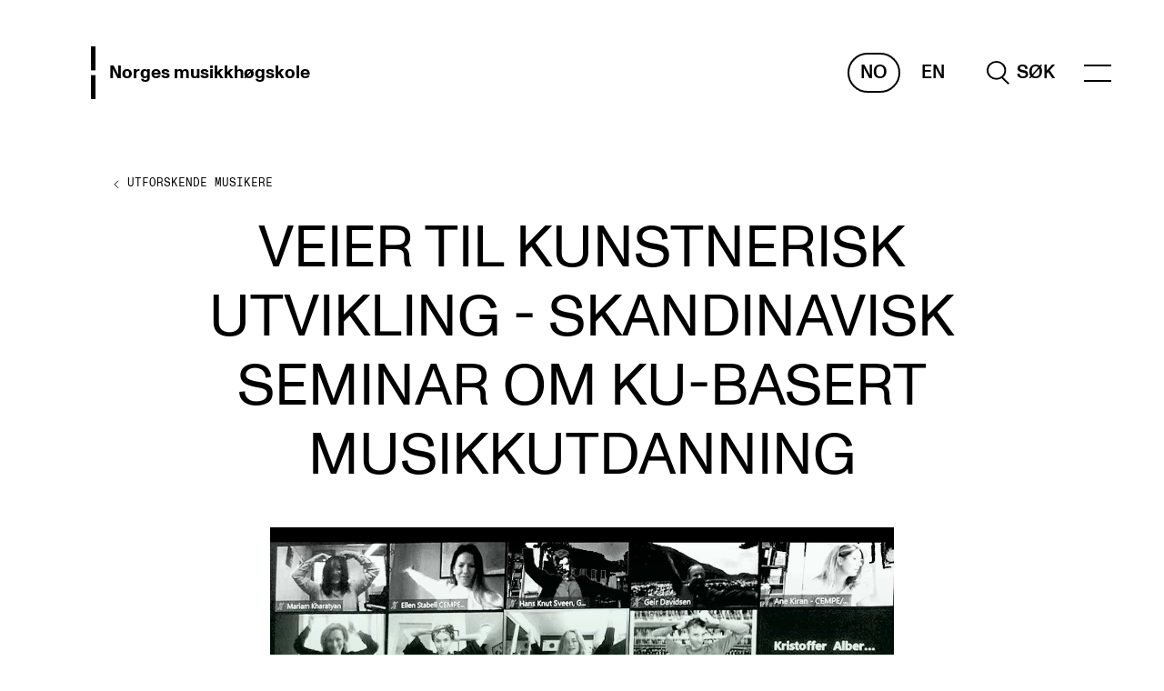

--- FILE ---
content_type: text/html; charset=UTF-8
request_url: https://praxis.nmh.no/utforskende-musikere/skandinavisk-seminar-om-ku-basert-musikkutdanning
body_size: 27691
content:
    <!DOCTYPE html>

    <html lang="nb-NO" class="js-loading">
    <head>
        <meta charset="utf-8" />
        <meta content="IE=edge,chrome=1" http-equiv="X-UA-Compatible" />
                <meta name="viewport" content="width=device-width, initial-scale=0.86, maximum-scale=5.0, minimum-scale=0.86" />
        <meta name="theme-color" content="#ffffff" />
        <link rel="icon" href="/assets/favicon.svg" />
        <link rel="mask-icon" href="/assets/favicon-safari-mask.svg" color="#ffffff" />
        <link rel="apple-touch-icon" href="/assets/apple-touch-icon.png" />
        <link rel="manifest" href="/assets/site.webmanifest" />

                    <meta name="editingPage"
                content="https://nmh.no/api/siteimprove/redirect/2622125?site=praxis_no" />
        
        <link rel="home" href="https://praxis.nmh.no/" />
                    <link rel="stylesheet" href="/assets/styles/2b3a5.css" defer />
            <title>NMH | Veier til kunstnerisk utvikling - Skandinavisk seminar om…</title>
<script>dataLayer = [];
(function(w,d,s,l,i){w[l]=w[l]||[];w[l].push({'gtm.start':
new Date().getTime(),event:'gtm.js'});var f=d.getElementsByTagName(s)[0],
j=d.createElement(s),dl=l!='dataLayer'?'&l='+l:'';j.async=true;j.src=
'https://www.googletagmanager.com/gtm.js?id='+i+dl;f.parentNode.insertBefore(j,f);
})(window,document,'script','dataLayer','GTM-PJMRW7');
</script><meta name="generator" content="SEOmatic">
<meta name="referrer" content="no-referrer-when-downgrade">
<meta name="robots" content="all">
<meta content="nb_NO" property="og:locale">
<meta content="en" property="og:locale:alternate">
<meta content="NMH" property="og:site_name">
<meta content="website" property="og:type">
<meta content="https://praxis.nmh.no/utforskende-musikere/skandinavisk-seminar-om-ku-basert-musikkutdanning" property="og:url">
<meta content="Veier til kunstnerisk utvikling - Skandinavisk seminar om KU-basert…" property="og:title">
<meta name="twitter:card" content="summary_large_image">
<meta name="twitter:creator" content="@">
<meta name="twitter:title" content="Veier til kunstnerisk utvikling - Skandinavisk seminar om KU-basert…">
<link href="https://praxis.nmh.no/utforskende-musikere/skandinavisk-seminar-om-ku-basert-musikkutdanning" rel="canonical">
<link href="https://praxis.nmh.no/" rel="home">
<link type="text/plain" href="https://praxis.nmh.no/humans.txt" rel="author">
<link href="https://praxis.nmh.no/en/musicians-exploring/scandinavian-seminar-on-artistic-research-based-education" rel="alternate" hreflang="en">
<link href="https://praxis.nmh.no/utforskende-musikere/skandinavisk-seminar-om-ku-basert-musikkutdanning" rel="alternate" hreflang="nb-no"></head>
    <body class="preload"><noscript><iframe src="https://www.googletagmanager.com/ns.html?id=GTM-PJMRW7"
height="0" width="0" style="display:none;visibility:hidden"></iframe></noscript>

        <a href="#main" class="to-main-content">Gå til hovedinnhold</a>
                    

    
            
                                                
    
    
    
                                                                                                                                                                                                                                                                                                                                                    
        
        
    
    <header>
                
        



<div class="header__main content-width-margin">
    <a href="https://praxis.nmh.no/" class="header__logo header__logo-praxis">
        <span class="sr-only">hjem</span>

                    <svg xmlns="http://www.w3.org/2000/svg" viewBox="0 0 5.262 57.845" focusable="false" aria-hidden="true">
                <g>
                    <path fill="currentColor" d="M0 31.536h5.262v26.309H0z" />
                    <path fill="currentColor" d="M0 0h5.262v26.309H0z" />
                </g>
            </svg>
            </a>
    <a href="https://praxis.nmh.no/"
        class="header__names header__names-praxis">
        <span><span>Norges</span> <span>musikkhøgskole</span></span>
            </a>
    <span class="header__spacer"></span>
    <div class="header__lang">
                    <a href="https://praxis.nmh.no/utforskende-musikere/skandinavisk-seminar-om-ku-basert-musikkutdanning"
                class="header__lang-active"
                aria-label="Norsk">
                No
            </a>
                    <a href="https://praxis.nmh.no/en/musicians-exploring/scandinavian-seminar-on-artistic-research-based-education"
                class=""
                aria-label="Engelsk">
                En
            </a>
            </div>
            
                    <a href="/search" class="header__search" role="search" aria-label="Hele nettstedet">
                            <svg xmlns="http://www.w3.org/2000/svg" viewBox="0 0 25.703 27.608" focusable="false" aria-hidden="true">
                <path fill="none"
                    stroke="currentColor"
                    stroke-width="2"
                    d="M16.5 18.5l8.5 8.397M1 11C1 5.475 5.475 1 11 1s10 4.475 10 10-4.475 10-10 10S1 16.525 1 11z" />
            </svg>
            <span>Søk</span>
        
            </a>
                <div class="header__menu-wrapper" data-scroll-lock-fill-gap>
        <menu-component items="{[{&quot;heading&quot;:&quot;Om PRAXIS&quot;,&quot;items&quot;:[{&quot;url&quot;:&quot;https:\/\/praxis.nmh.no\/om-praxis&quot;,&quot;text&quot;:&quot;PRAXIS: Ressurser og erfaringer fra utvikling av h\u00f8yere musikkutdanning&quot;}]},{&quot;heading&quot;:&quot;Temaomr\u00e5der&quot;,&quot;items&quot;:[{&quot;url&quot;:&quot;https:\/\/praxis.nmh.no\/musikkutdanning-i-utvikling&quot;,&quot;text&quot;:&quot;Musikkutdanning i utvikling&quot;},{&quot;url&quot;:&quot;https:\/\/praxis.nmh.no\/fra-studier-til-arbeidsliv&quot;,&quot;text&quot;:&quot;Fra studier til arbeidsliv&quot;},{&quot;url&quot;:&quot;https:\/\/praxis.nmh.no\/utforskende-musikere&quot;,&quot;text&quot;:&quot;Utforskende musikere&quot;},{&quot;url&quot;:&quot;https:\/\/praxis.nmh.no\/utovende-laering-og-undervisning&quot;,&quot;text&quot;:&quot;Ut\u00f8vende l\u00e6ring og undervisning&quot;},{&quot;url&quot;:&quot;https:\/\/praxis.nmh.no\/studentstemmer&quot;,&quot;text&quot;:&quot;Studentstemmen&quot;},{&quot;url&quot;:&quot;https:\/\/praxis.nmh.no\/forbindelser-pa-tvers&quot;,&quot;text&quot;:&quot;Forbindelser&quot;},{&quot;url&quot;:&quot;https:\/\/praxis.nmh.no\/baerekraftig-musiker&quot;,&quot;text&quot;:&quot;B\u00e6rekraftig musiker&quot;}]},{&quot;heading&quot;:&quot;Samlinger&quot;,&quot;items&quot;:[{&quot;url&quot;:&quot;https:\/\/praxis.nmh.no\/samlinger\/ex-cempe&quot;,&quot;text&quot;:&quot;EX CEMPE&quot;},{&quot;url&quot;:&quot;https:\/\/praxis.nmh.no\/samlinger\/ressursbank-i-kunstnerisk-utviklingsarbeid&quot;,&quot;text&quot;:&quot;SKUBA&quot;}]}]}"></menu-component>
    </div>
</div>


<search-component open="{false}"
    inline="{false}"
    query=""
    action="/search"
    hits="{null}"
    suggestions="{null}"
    labels="{{&quot;header&quot;:&quot;Hva leter du etter?&quot;,&quot;placeholder&quot;:&quot;S\u00f8k etter studenter, timeplaner eller annet&quot;,&quot;headerSuggestions&quot;:&quot;S\u00f8kes mest p\u00e5&quot;}}"></search-component>
    </header>
                <main id="main">
                
        

    <nav aria-label="Til forrige nivå" class="breadcrumbs__main">
        <a href="https://praxis.nmh.no/utforskende-musikere">
            <svg xmlns="http://www.w3.org/2000/svg" width="16" height="20" viewBox="0 0 16 20">
                <g>
                    <path d="M10,6,6,10,10,14"
                        fill="none"
                        stroke="currentColor"
                        stroke-linejoin="round"
                        stroke-miterlimit="10"
                        stroke-width="1" />
                </g>
                <line opacity="0"
                    x1="2"
                    x2="10"
                    y1="10"
                    y2="10"
                    fill="none"
                    stroke="currentColor"
                    stroke-linejoin="round"
                    stroke-miterlimit="10"
                    stroke-width="1" />
            </svg>
            <span class="link link-current link-reversed">Utforskende musikere</span>
        </a>
    </nav>

        
    




    <header class="content-header__main content-header__article content-header__article grid">
        <div class="content-header__content">
            <h1 class="content-header__title-centered">
                                Veier til kunstnerisk utvikling - Skandinavisk seminar om KU-basert musikkutdanning
            </h1>
                                </div>

                    <figure class="content-header__image">
                                <img src="https://nmh.imgix.net/images/CEMPE/KU-seminar-skjermdump.jpg?auto=format&amp;crop=focalpoint&amp;fit=crop&amp;fp-x=0.5&amp;fp-y=0.5&amp;h=&amp;ixlib=php-3.3.1&amp;w=300"
                    srcset="https://nmh.imgix.net/images/CEMPE/KU-seminar-skjermdump.jpg?auto=format&amp;crop=focalpoint&amp;fit=crop&amp;fp-x=0.5&amp;fp-y=0.5&amp;h=&amp;ixlib=php-3.3.1&amp;w=300 300w, https://nmh.imgix.net/images/CEMPE/KU-seminar-skjermdump.jpg?auto=format&amp;crop=focalpoint&amp;fit=crop&amp;fp-x=0.5&amp;fp-y=0.5&amp;h=&amp;ixlib=php-3.3.1&amp;w=600 600w, https://nmh.imgix.net/images/CEMPE/KU-seminar-skjermdump.jpg?auto=format&amp;crop=focalpoint&amp;fit=crop&amp;fp-x=0.5&amp;fp-y=0.5&amp;h=&amp;ixlib=php-3.3.1&amp;w=900 900w, https://nmh.imgix.net/images/CEMPE/KU-seminar-skjermdump.jpg?auto=format&amp;crop=focalpoint&amp;fit=crop&amp;fp-x=0.5&amp;fp-y=0.5&amp;h=&amp;ixlib=php-3.3.1&amp;w=1200 1200w, https://nmh.imgix.net/images/CEMPE/KU-seminar-skjermdump.jpg?auto=format&amp;crop=focalpoint&amp;fit=crop&amp;fp-x=0.5&amp;fp-y=0.5&amp;h=&amp;ixlib=php-3.3.1&amp;w=1800 1800w"
                    alt=""
                    sizes="(max-width: 895px) 93vw, (max-width: 1034px) 93vw, (max-width: 1936px) 88vw, 1680px" />
                            </figure>
            </header>

    
    
    

<section class="text__main grid">
            <div class="text__content text__ingress">
            <p>
                Deltakere fra hele Skandinavia var samlet da CEMPE og Musikkonservatoriet i Tromsø inviterte til seminar om kunstnerisk utviklingsarbeid i høyere musikkutdanning i november 2020 – digitalt, på grunn av koronapandemien.
            </p>
        </div>
                <aside class="text__aside styled-links">
            <div class="text__aside-wrapper text__aside-content">
                                    

    <div class="metadata__main metadata__small">
        <dl class="">
                            
                                    <div class="metadata__item metadata__people-item">
                        <dt>
                            Tekst
                        </dt>
                        <dd>
                            <span>Linn Carin Dirdal</span>                        </dd>
                    </div>
                                    </dl>
    </div>
                                                    <div class="metadata__after">
                                <p class="metadata__small">
            Publisert:
            23. nov. 2020
                            <br />Oppdatert:
                31. okt. 2023
                    </p>
    
                    </div>
                            </div>
        </aside>
    </section>

    


                        

<section class="text__main content-block grid">
            <h2>
            Kritisk refleksjon som katalysator for utvikling
        </h2>
                <div class="text__content text-content">
            <p>Prosjektleder for <em>Tenketank for KU-basert musikkutdanning</em> og nestleder i CEMPE, Ingfrid Breie Nyhus, innledet seminaret med et knippe åpne spørsmål som utgangspunkt for de kommende dagene. Hvordan kan høyere musikkutdanning legge til rette for undersøkende prosesser og kritisk refleksjon? Hva innebærer det utforskende i kontekst av ulike musikalske tradisjoner? Hvordan kan enkeltlærere legge til rette for utprøving, utfordring og kritisk refleksjon, og bygger institusjonene opp under en KU-anknyttet utdanning?</p>
<p>Amund Sjølie Sveen ved Musikkonservatoriet i Tromsø fulgte opp med å understreke viktigheten av kontinuerlig kritisk refleksjon i høyere musikkutdanning. </p>
<p>– Hva skal vi med et musikkonservatorium i Tromsø eller i Oslo? Hva skal det undervises i og hvorfor? Svarene på de spørsmålene må finnes og formuleres, og de må formuleres på nytt hver dag av institusjonen, av lærerne og av studentene. Da er kunstnerisk utviklingsarbeid nødvendig, understrekte musikeren og scenekunstneren, som også er en av lederne for New North Academy.</p>
<p>New North Academy er en del av et større KU-basert kunstforskningsprosjekt ved Musikkonservatoriet i Tromsø, <em>Art VAPO – True North</em>, finansiert at Program for kunstnerisk utviklingsarbeid.</p>
        </div>
        </section>
                                

<section class="text__main content-block grid">
            <h2>
            Verdien av stier og broer
        </h2>
                <div class="text__content text-content">
            <p>Seminarets to dager bestod av et tettpakket program hvor prosjekter, praksis og refleksjoner fra ulike skandinaviske musikkinstitusjoner ble løftet frem. Anne Gry Haugland, lektor ved Det Kongelige Danske Musikkonservatorium (DKDM) i København, presenterte sine erfaringer med KU-basert arbeid med utgangspunkt i to ulike tilnærminger: Å tråkke stier, og å bygge broer.</p>
<p>Grunnlaget for arbeidet ble lagt i 2006, med innføringen av en refleksjonsoppgave på masternivå. Oppgaven var et første steg mot å implementere kritisk refleksjon knyttet til kunstnerisk praksis i musikkutdanningen, forklarer Haugland.</p>
<p>– Det har vært viktig for oss at oppgaven ikke bare skulle bli en administrativ øvelse, men at den ga mening for studentene i en kunstnerisk sammenheng. Oppgaven behøver ikke bare være skriftlig, tekst kan kombineres med video og lydopptak. Vi oppfordrer studentene til å være nysgjerrige, eventuelt krysse faggrenser, og vi legger stor vekt på relevansen av det valgte emnet for den enkelte studenten.</p>
<p>Refleksjonsoppgaven ble en form for stitråkking, hvor studentene selv banet vei gjennom landskapet. Noe som bød på visse utfordringer, ifølge Haugland. </p>
<p>– Man står igjen med en lang rekke enkeltstående prosjekter som er forankret i individuell praksis, men som ikke får glede av hverandre underveis i prosjektforløpet. </p>
<p>Konservatoriet begynte derfor å bygge broer gjennom å legge til rette for nye passasjer mellom studentene mens de arbeidet med oppgavene sine. Det ble opprettet seminarer og workshops på tvers av instrumentgrupper, og refleksjonsoppgavene ble tettere knyttet til lærerens forskning med mål om å skape reelle samarbeider. </p>
<p>– Jeg argumenterer helt klart for en dobbel strategi, hvor man både tråkker stier og bygger broer – hvor man lar tingene vokse gjennom praksis, samtidig som man bygger noen strukturer som kan underbygge arbeidet og, ikke minst, underbygge at man får øye på hverandre i institusjonen. Det siste opplever jeg som både det store potensialet og den største utfordringen, avsluttet Haugland. </p>
        </div>
        </section>
                                

<section class="text__main content-block grid">
            <h2>
            Med litteraturen til hjelp
        </h2>
                <div class="text__content text-content">
            <p>Samspill via Zoom, KU tilpasset den enkelte student og kunstneriske kunnskapskulturer i høyere musikkutdanning var blant temaene som ble presentert i løpet av seminaret. Fra hvert sitt virtuelle vindu la deltakere også frem eksempler på eksperimenterende interpretasjonsmetoder. Helene Gjerris fra DKDM pratet om musikalsk tekstarbeid, Tanja Orning ved Norges musikkhøgskole (NMH) la frem erfaringer med å øve Maurizio Kagels <em>Ludwig van</em>, mens klassisk gitarist og lektor Georg Gulyás fra Musikhögskolan Ingesund og Piteå presenterte bruk av litterær tekst som verktøy i kunstneriske tolkningsprosesser.</p>
<p>Gulyás’ prosjekt fra 2017–19, utført i samarbeid med litteraturviter og bibliotekar ved Musikhögskolan Ingesund Karin Engström, utforsker musikalsk interpretasjon med fokus på klassisk gitarrepertoar. Målet med arbeidet var å utvikle metoder for hvordan litterære tekster kan brukes til å fordype undervisning i musikalsk gestaltning i høyere musikkutdanning.</p>
<p>Musikkstykker, og dernest tilhørende tekster, ble valgt ut ifra fire aspekter – troskap til originalkilden, forholdet til tiden da verket og teksten ble til, forholdet til dagens publikum og troskap mot eget kunstnerskap. I forbindelse med sistnevnte ble det arrangert diktverksted for å gi deltakerne hjelp til å skrive egne tekster. </p>
<p>– Jeg hadde noen deltakere som allerede skrev dikt, men én hadde ingen erfaring. Derfor brukte jeg Kenneth Kochs metode for kreativ skriving. Den er for barn, men det passer jo bra, vi er alle barn inni oss, sa Gulyás. </p>
<p>Prosjektet ble gjennomført ved hjelp av innstuderingsperioder, arbeidsgrupper og til slutt en konsert. Hensikten med prosjektet var å «bevisstgjøre interpretasjonsprosessen og verbalisere en prosess som ofte beskrives som stille kunnskap,» ifølge Gulyás, som hentet frem et oppsummerende sitat fra en av de deltakende studentene:</p>
<p>«De fire aspektene er et tankesett som jeg fortsatt kan komme tilbake til. For hver slik en lang prosess blir jo neste kortere, og når man skal øve inn et stykke har man med seg verktøy og små grep og triks.» </p>
        </div>
        </section>
                                

<section class="text__main content-block grid">
            <h2>
            Utfordringer og tiltak
        </h2>
                <div class="text__content text-content">
            <p>I kjølvann av de tematisk inndelte foredragene var det lagt opp til diskusjoner. Spørsmål rundt ressurser, inkludering av hovedinstrumentlærere i KU-basert undervisning og innarbeidingen av en KU-tankegang tidlig i studieforløpet ble belyst, og seminaret ble avsluttet med en større paneldebatt om KU i høyere musikkutdanning. </p>
<p>Breie Nyhus ledet samtalen med NMH-rektor Peter Tornquist, prorektor ved Kungliga Musikhögskolan (KMH) i Stockholm Johannes Landgren, prorektor ved Rytmisk Musikkonservatorium (RMC) i København Søren Kjærgaard, førsteamanuensis ved institutt for musikk ved NTNU Tone Åse, lektor ved DKDM i København Anne Gry Haugland, og Guoste Tamulynaite, tidligere NMH-student.</p>
<p>– Hva er de viktigste bestanddelene som knytter musikkutdanning til KU? Og hva er utfordringene?, undret Breie Nyhus.</p>
<p>– Det handler i stor grad om å bygge bro mellom <em>artistic research mentality</em> og <em>artistic excellence mentality</em>, åpnet Tornquist, og fortsatte: </p>
<p>– Det handler om å dyrke nysgjerrige, utforskende tankesett gjennom KU, om å forstå studenten som en utforskende kunstner, ikke bare som utøvende.</p>
<p>Landgren fra KMH i Stockholm løftet frem viktigheten av å se studentene.</p>
<p><em>– </em>Jeg tror vi må være nøye med å se studentenes perspektiv. Skal de søke plass på prøvespilling i et symfoniorkester, ut i det frie feltet eller inn i akademia? Jeg tror vi kan dra nytte av å samarbeide på tvers av organisasjoner.</p>
<p>Åse fra NTNU pekte på viktigheten av at de ansatte selv driver med kunstnerisk arbeid, og at erfaringer herfra brukes aktivt i undervisningen. </p>
<p>– Det blir kanskje ikke satt av tid til at den ansatte driver seg selv fremover, det kan være en utfordring. Eller at den ansatte ikke ser hvordan egen kunstnerisk prosess kan overføres til undervisningen, sa Åse.</p>
<p>Tamulynaite, som nylig la ni års utdanning ved NMH bak seg, løftet frem to viktige aspekter ved KU fra egen erfaring – eksponering på tvers og muligheter for studenten til å møte andre, samt lærere som oppfordrer studenten til å utvikle seg estetisk. </p>
<p>– Det er en trist tendens til at studenter forventer å bli fortalt hva de skal gjøre. Noen ganger kjennes det som at man ikke blir stilt til ansvar på bachelornivå. Først på master ble jeg spurt <em>hvorfor</em>
jeg spiller. Studenter kan bli utfordret tidligere, konstaterte Tamulynaite.</p>
        </div>
        </section>
                                

<section class="text__main content-block grid">
            <h2>
            Et eget språk
        </h2>
                <div class="text__content text-content">
            <p><em>– </em>Refleksjon er et ord som går igjen, et ord vi forstår ulikt. Når studenter skal lage referanseliste til sitt arbeid, hva skal det være?, lurte Breie Nyhus, og la til at refleksjonsarbeidet også innebærer språklige utfordringer – det finnes studenter som verken har skandinavisk eller engelsk som hovedspråk.</p>
<p>– Refleksjon er ikke noe man gjør i slutten av et prosjekt, det skjer hele tiden. Refleksjon er i gang nesten før vi begynner et semester eller prosjekt. Angående språk har vi noe på dansk og noe på engelsk. Vi prøver å si at de studerende kan utvikle sitt eget språk for hvordan de formidler arbeidet sitt, sa Kjærgaard.</p>
<p>Prorektorens RMC-kollega Jacob Anderskov supplerte – og delvis oppsummerte:</p>
<p>– Nøkkelen er å ha et åpent og impulsivt syn på hva det vil si å reflektere.</p>
        </div>
        </section>
            
        </main>
                        
    
    
                                                                                                                                                                                                                        
                                                        
                                                        
    

<footer class="footer__main full-width">
    <nav class="footer__lists grid styled-links styled-links-current">
        <div class="footer__contact">
            <h2 class="typo-body">
                Norges musikk&shy;høgskole
            </h2>
                            <address>
                    Slemdalsveien 11<br />
0369 Oslo, Norway
                </address>
                        <p>
                                    <span>+47 23 36 70 00</span><br />
                                                    <a href="mailto:post@nmh.no">post@nmh.no</a>
                            </p>
        </div>
                    <div class="footer__list">
                <h2 class="typo-body">
                    PRAXIS - ressursbank for høyere musikkutdanning
                </h2>
                <ul>
                                    </ul>
            </div>
                    <div class="footer__list">
                <h2 class="typo-body">
                    Om Praxis
                </h2>
                <ul>
                                                                                            <li><a href="https://praxis.nmh.no/om-praxis" target="" rel="">Om PRAXIS</a></li>
                                    </ul>
            </div>
                    <div class="footer__list">
                <h2 class="typo-body">
                    NMH
                </h2>
                <ul>
                                                                                            <li><a href="https://www.nmh.no" target="" rel="">NMHs nettsider</a></li>
                                                                                            <li><a href="https://ansatt.nmh.no" target="" rel="">NMHs ansattsider</a></li>
                                                                                            <li><a href="https://student.nmh.no" target="" rel="">NMHs studentsider</a></li>
                                    </ul>
            </div>
                    </nav>

    <div class="footer__social content-width">
        <div class="styled-links styled-links-current">
            <span>
                &copy;
                2026
                Norges musikkhøgskole
            </span>
                                                            <a href="https://nmh.no/om-nmh/nettstatistikk-cookies" target="_blank" rel="noopener noreferer">Cookies</a>
                                                            <a href="https://nmh.no/om-nmh/personvern" target="_blank" rel="noopener noreferer">Personvern</a>
                                                            <a href="https://nmh.no/kontakt-oss/tilgjengelighetserklering" target="_blank" rel="noopener noreferer">Tilgjengelighetserklæring</a>
                                                            <a href="https://nmh.no/system/login" target="" rel="">For publisister</a>
                    </div>
                    <ul>
                                    <li><a href="https://www.facebook.com/musikkhogskolen" aria-label="Facebook"></a></li>
                                    <li><a href="http://instagram.com/musikkhogskolen" aria-label="Instagram"></a></li>
                                    <li><a href="https://www.youtube.com/channel/UCu7vpwsNO0M2YF-JfDWzHQA" aria-label="Youtube"></a></li>
                                    <li><a href="https://www.threads.net/@musikkhogskolen" aria-label="Threads"></a></li>
                            </ul>
            </div>
</footer>
                <div id="modal-root"></div>
                    <script src="https://polyfill-fastly.io/v3/polyfill.min.js?features=es6%2CPromise%2CNodeList.prototype.forEach%2CArray.prototype.includes%2CObject.values%2CArray.prototype.flatMap%2CPromise.prototype.finally%2CArray.prototype.flat"></script>
            <script src="/assets/scripts/4e4f4.js" defer></script>
            <script src="/assets/scripts/b3d04.js" defer></script>
                    <script type="application/ld+json">{"@context":"https://schema.org","@graph":[{"@type":"WebPage","author":{"@id":"#identity"},"copyrightHolder":{"@id":"#identity"},"copyrightYear":"2020","creator":{"@id":"#creator"},"dateCreated":"2023-09-17T22:20:37+02:00","dateModified":"2023-10-31T11:19:57+01:00","datePublished":"2020-11-23T00:00:00+01:00","headline":"Veier til kunstnerisk utvikling - Skandinavisk seminar om KU-basert musikkutdanning","inLanguage":"nb-no","mainEntityOfPage":"https://praxis.nmh.no/utforskende-musikere/skandinavisk-seminar-om-ku-basert-musikkutdanning","name":"Veier til kunstnerisk utvikling - Skandinavisk seminar om KU-basert musikkutdanning","publisher":{"@id":"#creator"},"url":"https://praxis.nmh.no/utforskende-musikere/skandinavisk-seminar-om-ku-basert-musikkutdanning"},{"@id":"#identity","@type":"Organization"},{"@id":"#creator","@type":"Organization"},{"@type":"BreadcrumbList","description":"Breadcrumbs list","itemListElement":[{"@type":"ListItem","item":"https://praxis.nmh.no/","name":"PRAXIS - ressursbank for høyere musikkutdanning","position":1},{"@type":"ListItem","item":"https://praxis.nmh.no/utforskende-musikere","name":"Utforskende musikere","position":2},{"@type":"ListItem","item":"https://praxis.nmh.no/utforskende-musikere/skandinavisk-seminar-om-ku-basert-musikkutdanning","name":"Veier til kunstnerisk utvikling - Skandinavisk seminar om KU-basert musikkutdanning","position":3}],"name":"Breadcrumbs"}]}</script></body>
</html>


--- FILE ---
content_type: application/javascript
request_url: https://praxis.nmh.no/assets/scripts/4e4f4.js
body_size: 3835
content:
!function(e){function t(t){for(var n,o,u=t[0],d=t[1],f=t[2],i=0,s=[];i<u.length;i++)o=u[i],Object.prototype.hasOwnProperty.call(a,o)&&a[o]&&s.push(a[o][0]),a[o]=0;for(n in d)Object.prototype.hasOwnProperty.call(d,n)&&(e[n]=d[n]);for(l&&l(t);s.length;)s.shift()();return c.push.apply(c,f||[]),r()}function r(){for(var e,t=0;t<c.length;t++){for(var r=c[t],n=!0,o=1;o<r.length;o++){var d=r[o];0!==a[d]&&(n=!1)}n&&(c.splice(t--,1),e=u(u.s=r[0]))}return e}var n={},o={28:0},a={28:0},c=[];function u(t){if(n[t])return n[t].exports;var r=n[t]={i:t,l:!1,exports:{}};return e[t].call(r.exports,r,r.exports,u),r.l=!0,r.exports}u.e=function(e){var t=[];o[e]?t.push(o[e]):0!==o[e]&&{6:1,7:1,8:1,9:1,10:1,11:1,12:1,13:1,14:1,15:1,16:1,17:1,18:1,19:1,20:1,21:1,22:1,24:1,25:1,26:1,32:1}[e]&&t.push(o[e]=new Promise((function(t,r){for(var n="styles/"+{0:"31d6c",1:"31d6c",2:"31d6c",3:"31d6c",4:"31d6c",5:"31d6c",6:"cd091",7:"41e9b",8:"c07c1",9:"dde5a",10:"4cd24",11:"1daaf",12:"5a95b",13:"3a09d",14:"1e766",15:"93a1f",16:"c05d8",17:"b5721",18:"e6be8",19:"9ecf7",20:"5825a",21:"049e7",22:"45e7d",23:"31d6c",24:"75fc7",25:"93513",26:"0a0f9",29:"31d6c",30:"31d6c",31:"31d6c",32:"f2b8f",33:"31d6c",34:"31d6c"}[e]+".css",a=u.p+n,c=document.getElementsByTagName("link"),d=0;d<c.length;d++){var f=(l=c[d]).getAttribute("data-href")||l.getAttribute("href");if("stylesheet"===l.rel&&(f===n||f===a))return t()}var i=document.getElementsByTagName("style");for(d=0;d<i.length;d++){var l;if((f=(l=i[d]).getAttribute("data-href"))===n||f===a)return t()}var s=document.createElement("link");s.rel="stylesheet",s.type="text/css",s.onload=t,s.onerror=function(t){var n=t&&t.target&&t.target.src||a,c=new Error("Loading CSS chunk "+e+" failed.\n("+n+")");c.code="CSS_CHUNK_LOAD_FAILED",c.request=n,delete o[e],s.parentNode.removeChild(s),r(c)},s.href=a,document.getElementsByTagName("head")[0].appendChild(s)})).then((function(){o[e]=0})));var r=a[e];if(0!==r)if(r)t.push(r[2]);else{var n=new Promise((function(t,n){r=a[e]=[t,n]}));t.push(r[2]=n);var c,d=document.createElement("script");d.charset="utf-8",d.timeout=120,u.nc&&d.setAttribute("nonce",u.nc),d.src=function(e){return u.p+"scripts/"+{0:"996e6",1:"c9143",2:"d2de2",3:"55de8",4:"01a5b",5:"fcb57",6:"7618d",7:"227b9",8:"ea23c",9:"f08e7",10:"7d8b3",11:"82feb",12:"209a2",13:"cd0a3",14:"c0ead",15:"6e710",16:"30f35",17:"cea6c",18:"2b6b4",19:"96c73",20:"7a48a",21:"badbb",22:"e5a4f",23:"dc5a0",24:"43af0",25:"9206b",26:"3475d",29:"86d5f",30:"401cc",31:"a07c7",32:"879b4",33:"fcb75",34:"0f567"}[e]+".js"}(e);var f=new Error;c=function(t){d.onerror=d.onload=null,clearTimeout(i);var r=a[e];if(0!==r){if(r){var n=t&&("load"===t.type?"missing":t.type),o=t&&t.target&&t.target.src;f.message="Loading chunk "+e+" failed.\n("+n+": "+o+")",f.name="ChunkLoadError",f.type=n,f.request=o,r[1](f)}a[e]=void 0}};var i=setTimeout((function(){c({type:"timeout",target:d})}),12e4);d.onerror=d.onload=c,document.head.appendChild(d)}return Promise.all(t)},u.m=e,u.c=n,u.d=function(e,t,r){u.o(e,t)||Object.defineProperty(e,t,{enumerable:!0,get:r})},u.r=function(e){"undefined"!=typeof Symbol&&Symbol.toStringTag&&Object.defineProperty(e,Symbol.toStringTag,{value:"Module"}),Object.defineProperty(e,"__esModule",{value:!0})},u.t=function(e,t){if(1&t&&(e=u(e)),8&t)return e;if(4&t&&"object"==typeof e&&e&&e.__esModule)return e;var r=Object.create(null);if(u.r(r),Object.defineProperty(r,"default",{enumerable:!0,value:e}),2&t&&"string"!=typeof e)for(var n in e)u.d(r,n,function(t){return e[t]}.bind(null,n));return r},u.n=function(e){var t=e&&e.__esModule?function(){return e.default}:function(){return e};return u.d(t,"a",t),t},u.o=function(e,t){return Object.prototype.hasOwnProperty.call(e,t)},u.p="/assets/",u.oe=function(e){throw console.error(e),e};var d=window.aptJsonp=window.aptJsonp||[],f=d.push.bind(d);d.push=t,d=d.slice();for(var i=0;i<d.length;i++)t(d[i]);var l=f;r()}([]);
//# sourceMappingURL=4e4f4.js.map

--- FILE ---
content_type: application/javascript
request_url: https://praxis.nmh.no/assets/scripts/badbb.js
body_size: 4198
content:
(window.aptJsonp=window.aptJsonp||[]).push([[21],{"8OQS":function(e,a){e.exports=function(e,a){if(null==e)return{};var r,t,n={},l=Object.keys(e);for(t=0;t<l.length;t++)r=l[t],a.indexOf(r)>=0||(n[r]=e[r]);return n},e.exports.__esModule=!0,e.exports.default=e.exports},"Lg/Y":function(e,a,r){e.exports={"page-width-medium-phone":"22.5rem",pageWidthMediumPhone:"22.5rem","page-width-tablet-narrow":"48rem",pageWidthTabletNarrow:"48rem","page-width-tablet":"56rem",pageWidthTablet:"56rem","page-width-desktop":"65rem",pageWidthDesktop:"65rem","page-width-desktop-wide":"80rem",pageWidthDesktopWide:"80rem","color-black":"#000000",colorBlack:"#000000","color-white":"#ffffff",colorWhite:"#ffffff","color-dark-grey":"#545454",colorDarkGrey:"#545454","color-medium-grey":"#707070",colorMediumGrey:"#707070","color-grey":"#cbcbcb",colorGrey:"#cbcbcb","color-light-grey":"#f6f6f6",colorLightGrey:"#f6f6f6","color-light-grey-1":"#eeeeee",colorLightGrey1:"#eeeeee","color-light-grey-2":"#e2e2e2",colorLightGrey2:"#e2e2e2","color-blue":"#4122ff",colorBlue:"#4122ff","color-purple":"#9d1aff",colorPurple:"#9d1aff","color-green":"#007f44",colorGreen:"#007f44","color-yellow":"#ffb200",colorYellow:"#ffb200","color-orange":"#ff521a",colorOrange:"#ff521a",tablet:'"(min-width: 56rem)"',main:"Search__main",open:"Search__open",inline:"Search__inline",standalone:"Search__standalone",search:"Search__search",hits:"Search__hits",suggestions:"Search__suggestions"}},NXYV:function(e,a,r){"use strict";r.r(a);var t=r("q1tI"),n=r.n(t),l=r("17x9"),o=r.n(l),c=r("TSYQ"),i=r.n(c),s=r("QwQU"),u=r("Lg/Y"),h=r.n(u);function f(e){var a=e.open,r=e.inline,l=e.standalone,o=e.query,c=e.merge,u=e.action,f=e.headingLevel,g=e.hits,d=e.suggestions,m=e.labels,p=Object(t.useRef)(null),b=function(e){if(!e)return null;p.current=e;var a=p.current.querySelector("input");a&&a.focus()},y=function(e){if(!c)return!0;e.preventDefault();var a=p.current.children.search.value,r=u.replace("[PARAM]",a);location.href=r},w=function(){var e,t;return n.a.createElement("div",{className:i()(h.a.main,(e={},e[h.a.inline]=r,e[h.a.open]=a,e[h.a.standalone]=l,e))},n.a.createElement("div",{className:i()((t={},t["content-width"]=!l,t))},1==f&&n.a.createElement("h1",null,m.header),2==f&&n.a.createElement("h2",null,m.header),n.a.createElement("div",{className:h.a.search},n.a.createElement(s.a,null),n.a.createElement("form",{method:"GET",action:u,onSubmit:y,ref:b},n.a.createElement("input",{type:"text",name:"search",placeholder:m.placeholder,defaultValue:o||""}))),g&&g.length>0&&n.a.createElement("div",{className:h.a.hits},g.map((function(e){return n.a.createElement(n.a.Fragment,null,e.url&&n.a.createElement("a",{href:e.url,className:"chip",key:e.label},e.label," (",e.count,")"),!e.url&&n.a.createElement("span",{className:"chip",key:e.label},e.label," (",e.count,")"))}))),d&&d.length>0&&n.a.createElement(n.a.Fragment,null,n.a.createElement("h3",null,m.headerSuggestions),n.a.createElement("ul",{className:h.a.suggestions},d.map((function(e,a){return n.a.createElement("li",{key:e.url+"_"+a},n.a.createElement("a",{href:e.url},e.text))}))))))};return u?r?n.a.createElement("div",{className:"header__underneath"},w()):w():null}f.propTypes={open:o.a.bool,query:o.a.string,merge:o.a.bool,inline:o.a.bool,standalone:o.a.bool,action:o.a.string,headingLevel:o.a.oneOf([1,2]),hits:o.a.arrayOf(o.a.shape({label:o.a.string,count:o.a.number})),suggestions:o.a.arrayOf(o.a.shape({url:o.a.string,text:o.a.string})),labels:o.a.shape({header:o.a.string,placeholder:o.a.string,headerSuggestions:o.a.string})},f.defaultProps={open:!1,query:null,merge:!1,inline:!0,standalone:!1,action:null,headingLevel:1,hits:[],suggestions:[],labels:{header:"Hva leter du etter?",placeholder:"Søk etter studenter, timeplaner eller annet",headerSuggestions:"Søkes mest på"}},a.default=f},QwQU:function(e,a,r){"use strict";var t=r("pVnL"),n=r.n(t),l=r("8OQS"),o=r.n(l),c=r("q1tI"),i=r.n(c),s=["styles"];a.a=function(e){e.styles;var a=o()(e,s);return i.a.createElement("svg",n()({xmlns:"http://www.w3.org/2000/svg",viewBox:"0 0 25.703 27.608"},a),i.a.createElement("path",{fill:"none",stroke:"currentColor",strokeWidth:"2",d:"M16.5 18.5l8.5 8.397M1 11C1 5.475 5.475 1 11 1s10 4.475 10 10-4.475 10-10 10S1 16.525 1 11z"}))}}}]);
//# sourceMappingURL=badbb.js.map